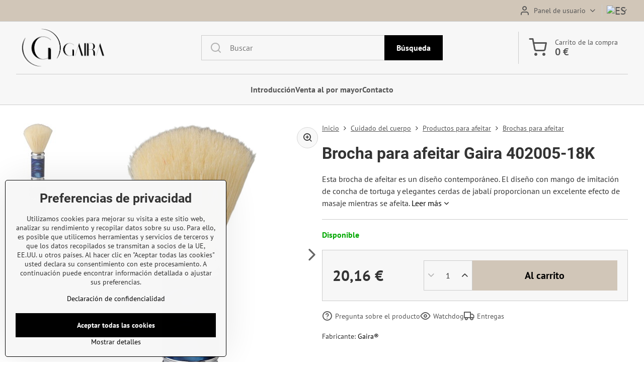

--- FILE ---
content_type: text/html; charset=UTF-8
request_url: https://www.gaira.es/p/186/stetka-na-holeni-402005-18k
body_size: 16455
content:

<!DOCTYPE html>
<html  data-lang-code="es" lang="es" class="no-js s1-hasHeader1 s1-hasFixedMenu" data-lssid="3be22b15ebb8">
    <head>
        <meta charset="utf-8">
        		<title>Brocha de afeitar</title>
                    <meta name="description" content="Štětka na holení v moderním designu s elegantní kovovou rukojetí a kančími štetinami. Štětiny z kance poskytují skvělý masážní účinek při holení. Tvarování rukojeti umožňuje zavěšení štětky do stojánku.">
        		<meta name="viewport" content="width=device-width, initial-scale=1" />
		         
<script data-privacy-group="script">
var FloxSettings = {
'cartItems': {},'cartProducts': {},'cartType': "slider",'loginType': "slider",'regformType': "slider",'langVer': "" 
}; 
 
</script>
<script data-privacy-group="script">
FloxSettings.img_size = { 'min': "50x50",'small': "120x120",'medium': "440x440",'large': "800x800",'max': "1600x1600",'product_antn': "440x440",'product_detail': "800x800" };
</script>
    <template id="privacy_iframe_info">
    <div class="floxIframeBlockedInfo" data-func-text="Funcional" data-analytic-text="Analítica" data-ad-text="Marketing" data-nosnippet="1">
    <div class="floxIframeBlockedInfo__common">
        <div class="likeH3">Las opciones de privacidad bloquean los contenidos externos</div>
        <p>¿Desea cargar contenido externo?</p>
    </div>
    <div class="floxIframeBlockedInfo__youtube">
        <div class="likeH3">Los vídeos de Youtube están bloqueados por las opciones de privacidad</div>
        <p>¿Quieres cargar el vídeo de Youtube?</p>
    </div>
    <div class="floxIframeBlockedInfo__buttons">
        <button class="button floxIframeBlockedInfo__once">Permitir una vez</button>
        <button class="button floxIframeBlockedInfo__always" >Permitir siempre - estar de acuerdo con el tipo de cookie: </button>
    </div>
    <a class="floxIframeBlockedLink__common" href=""><i class="fa fa-external-link"></i> Abrir el contenido en una ventana nueva</a>
    <a class="floxIframeBlockedLink__youtube" href=""><i class="fa fa-external-link"></i> Abrir el vídeo en una ventana nueva</a>
</div>
</template>
<script type="text/javascript" data-privacy-group="script">
FloxSettings.options={},FloxSettings.options.MANDATORY=1,FloxSettings.options.FUNC=2,FloxSettings.options.ANALYTIC=4,FloxSettings.options.AD=8;
FloxSettings.options.fullConsent=15;FloxSettings.options.maxConsent=15;FloxSettings.options.consent=0,localStorage.getItem("floxConsent")&&(FloxSettings.options.consent=parseInt(localStorage.getItem("floxConsent")));FloxSettings.options.sync=1;FloxSettings.google_consent2_options={},FloxSettings.google_consent2_options.AD_DATA=1,FloxSettings.google_consent2_options.AD_PERSON=2;FloxSettings.google_consent2_options.consent=-1,localStorage.getItem("floxGoogleConsent2")&&(FloxSettings.google_consent2_options.consent=parseInt(localStorage.getItem("floxGoogleConsent2")));const privacyIsYoutubeUrl=function(e){return e.includes("youtube.com/embed")||e.includes("youtube-nocookie.com/embed")},privacyIsGMapsUrl=function(e){return e.includes("google.com/maps/embed")||/maps\.google\.[a-z]{2,3}\/maps/i.test(e)},privacyGetPrivacyGroup=function(e){var t="";if(e.getAttribute("data-privacy-group")?t=e.getAttribute("data-privacy-group"):e.closest("*[data-privacy-group]")&&(t=e.closest("*[data-privacy-group]").getAttribute("data-privacy-group")),"IFRAME"===e.tagName){let r=e.src||"";privacyIsYoutubeUrl(r)&&(e.setAttribute("data-privacy-group","func"),t="func"),privacyIsGMapsUrl(r)&&(e.setAttribute("data-privacy-group","func"),t="func")}return"regular"===t&&(t="script"),t},privacyBlockScriptNode=function(e){e.type="javascript/blocked";let t=function(r){"javascript/blocked"===e.getAttribute("type")&&r.preventDefault(),e.removeEventListener("beforescriptexecute",t)};e.addEventListener("beforescriptexecute",t)},privacyHandleScriptTag=function(e){let t=privacyGetPrivacyGroup(e);if(t){if("script"===t)return;"mandatory"===t||"func"===t&&FloxSettings.options.consent&FloxSettings.options.FUNC||"analytic"===t&&FloxSettings.options.consent&FloxSettings.options.ANALYTIC||"ad"===t&&FloxSettings.options.consent&FloxSettings.options.AD||privacyBlockScriptNode(e)}else FloxSettings.options.allow_unclassified||privacyBlockScriptNode(e)},privacyShowPlaceholder=function(e){let t=privacyGetPrivacyGroup(e);var r=document.querySelector("#privacy_iframe_info").content.cloneNode(!0),i=r.querySelector(".floxIframeBlockedInfo__always");i.textContent=i.textContent+r.firstElementChild.getAttribute("data-"+t+"-text"),r.firstElementChild.setAttribute("data-"+t,"1"),r.firstElementChild.removeAttribute("data-func-text"),r.firstElementChild.removeAttribute("data-analytic-text"),r.firstElementChild.removeAttribute("data-ad-text");let o=e.parentNode.classList.contains("blockYoutube");if(e.style.height){let a=e.style.height,c=e.style.width;e.setAttribute("data-privacy-style-height",a),r.firstElementChild.style.setProperty("--iframe-h",a),r.firstElementChild.style.setProperty("--iframe-w",c),e.style.height="0"}else if(e.getAttribute("height")){let n=e.getAttribute("height").replace("px",""),l=e.getAttribute("width").replace("px","");e.setAttribute("data-privacy-height",n),n.includes("%")?r.firstElementChild.style.setProperty("--iframe-h",n):r.firstElementChild.style.setProperty("--iframe-h",n+"px"),l.includes("%")?r.firstElementChild.style.setProperty("--iframe-w",l):r.firstElementChild.style.setProperty("--iframe-w",l+"px"),e.setAttribute("height",0)}else if(o&&e.parentNode.style.maxHeight){let s=e.parentNode.style.maxHeight,p=e.parentNode.style.maxWidth;r.firstElementChild.style.setProperty("--iframe-h",s),r.firstElementChild.style.setProperty("--iframe-w",p)}let u=e.getAttribute("data-privacy-src")||"";privacyIsYoutubeUrl(u)?(r.querySelector(".floxIframeBlockedInfo__common").remove(),r.querySelector(".floxIframeBlockedLink__common").remove(),r.querySelector(".floxIframeBlockedLink__youtube").setAttribute("href",u.replace("/embed/","/watch?v="))):u?(r.querySelector(".floxIframeBlockedInfo__youtube").remove(),r.querySelector(".floxIframeBlockedLink__youtube").remove(),r.querySelector(".floxIframeBlockedLink__common").setAttribute("href",u)):(r.querySelector(".floxIframeBlockedInfo__once").remove(),r.querySelector(".floxIframeBlockedInfo__youtube").remove(),r.querySelector(".floxIframeBlockedLink__youtube").remove(),r.querySelector(".floxIframeBlockedLink__common").remove(),r.querySelector(".floxIframeBlockedInfo__always").classList.add("floxIframeBlockedInfo__always--reload")),e.parentNode.insertBefore(r,e.nextSibling),o&&e.parentNode.classList.add("blockYoutube--blocked")},privacyHidePlaceholderIframe=function(e){var t=e.nextElementSibling;if(t&&t.classList.contains("floxIframeBlockedInfo")){let r=e.parentNode.classList.contains("blockYoutube");r&&e.parentNode.classList.remove("blockYoutube--blocked"),e.getAttribute("data-privacy-style-height")?e.style.height=e.getAttribute("data-privacy-style-height"):e.getAttribute("data-privacy-height")?e.setAttribute("height",e.getAttribute("data-privacy-height")):e.classList.contains("invisible")&&e.classList.remove("invisible"),t.remove()}},privacyBlockIframeNode=function(e){var t=e.src||"";""===t&&e.getAttribute("data-src")&&(t=e.getAttribute("data-src")),e.setAttribute("data-privacy-src",t),e.removeAttribute("src"),!e.classList.contains("floxNoPrivacyPlaceholder")&&(!e.style.width||parseInt(e.style.width)>200)&&(!e.getAttribute("width")||parseInt(e.getAttribute("width"))>200)&&(!e.style.height||parseInt(e.style.height)>200)&&(!e.getAttribute("height")||parseInt(e.getAttribute("height"))>200)&&(!e.style.display||"none"!==e.style.display)&&(!e.style.visibility||"hidden"!==e.style.visibility)&&privacyShowPlaceholder(e)},privacyHandleIframeTag=function(e){let t=privacyGetPrivacyGroup(e);if(t){if("script"===t||"mandatory"===t)return;if("func"===t&&FloxSettings.options.consent&FloxSettings.options.FUNC)return;if("analytic"===t&&FloxSettings.options.consent&FloxSettings.options.ANALYTIC||"ad"===t&&FloxSettings.options.consent&FloxSettings.options.AD)return;privacyBlockIframeNode(e)}else{if(FloxSettings.options.allow_unclassified)return;privacyBlockIframeNode(e)}},privacyHandleYoutubeGalleryItem=function(e){if(!(FloxSettings.options.consent&FloxSettings.options.FUNC)){var t=e.closest(".gallery").getAttribute("data-preview-height"),r=e.getElementsByTagName("img")[0],i=r.getAttribute("src").replace(t+"/"+t,"800/800");r.classList.contains("flox-lazy-load")&&(i=r.getAttribute("data-src").replace(t+"/"+t,"800/800")),e.setAttribute("data-href",e.getAttribute("href")),e.setAttribute("href",i),e.classList.replace("ytb","ytbNoConsent")}},privacyBlockPrivacyElementNode=function(e){e.classList.contains("floxPrivacyPlaceholder")?(privacyShowPlaceholder(e),e.classList.add("invisible")):e.style.display="none"},privacyHandlePrivacyElementNodes=function(e){let t=privacyGetPrivacyGroup(e);if(t){if("script"===t||"mandatory"===t)return;if("func"===t&&FloxSettings.options.consent&FloxSettings.options.FUNC)return;if("analytic"===t&&FloxSettings.options.consent&FloxSettings.options.ANALYTIC||"ad"===t&&FloxSettings.options.consent&FloxSettings.options.AD)return;privacyBlockPrivacyElementNode(e)}else{if(FloxSettings.options.allow_unclassified)return;privacyBlockPrivacyElementNode(e)}};function privacyLoadScriptAgain(e){var t=document.getElementsByTagName("head")[0],r=document.createElement("script");r.src=e.getAttribute("src"),t.appendChild(r),e.parentElement.removeChild(e)}function privacyExecuteScriptAgain(e){var t=document.getElementsByTagName("head")[0],r=document.createElement("script");r.textContent=e.textContent,t.appendChild(r),e.parentElement.removeChild(e)}function privacyEnableScripts(){document.querySelectorAll('script[type="javascript/blocked"]').forEach(e=>{let t=privacyGetPrivacyGroup(e);(FloxSettings.options.consent&FloxSettings.options.ANALYTIC&&t.includes("analytic")||FloxSettings.options.consent&FloxSettings.options.AD&&t.includes("ad")||FloxSettings.options.consent&FloxSettings.options.FUNC&&t.includes("func"))&&(e.getAttribute("src")?privacyLoadScriptAgain(e):privacyExecuteScriptAgain(e))})}function privacyEnableIframes(){document.querySelectorAll("iframe[data-privacy-src]").forEach(e=>{let t=privacyGetPrivacyGroup(e);if(!(FloxSettings.options.consent&FloxSettings.options.ANALYTIC&&t.includes("analytic")||FloxSettings.options.consent&FloxSettings.options.AD&&t.includes("ad")||FloxSettings.options.consent&FloxSettings.options.FUNC&&t.includes("func")))return;privacyHidePlaceholderIframe(e);let r=e.getAttribute("data-privacy-src");e.setAttribute("src",r),e.removeAttribute("data-privacy-src")})}function privacyEnableYoutubeGalleryItems(){FloxSettings.options.consent&FloxSettings.options.FUNC&&(document.querySelectorAll(".ytbNoConsent").forEach(e=>{e.setAttribute("href",e.getAttribute("data-href")),e.classList.replace("ytbNoConsent","ytb")}),"function"==typeof initGalleryPlugin&&initGalleryPlugin())}function privacyEnableBlockedContent(e,t){document.querySelectorAll(".floxCaptchaCont").length&&(e&FloxSettings.options.FUNC)!=(t&FloxSettings.options.FUNC)?window.location.reload():(privacyEnableScripts(),privacyEnableIframes(),privacyEnableYoutubeGalleryItems(),"function"==typeof FloxSettings.privacyEnableScriptsCustom&&FloxSettings.privacyEnableScriptsCustom())}
function privacyUpdateConsent(){ FloxSettings.gtm&&(gtag("consent","update",{ad_storage:FloxSettings.options.consent&FloxSettings.options.AD?"granted":"denied",analytics_storage:FloxSettings.options.consent&FloxSettings.options.ANALYTIC?"granted":"denied",functionality_storage:FloxSettings.options.consent&FloxSettings.options.FUNC?"granted":"denied",personalization_storage:FloxSettings.options.consent&FloxSettings.options.FUNC?"granted":"denied",security_storage:FloxSettings.options.consent&FloxSettings.options.FUNC?"granted":"denied",ad_user_data:FloxSettings.google_consent2_options.consent>-1&&FloxSettings.google_consent2_options.consent&FloxSettings.google_consent2_options.AD_DATA?"granted":"denied",ad_personalization:FloxSettings.google_consent2_options.consent>-1&&FloxSettings.google_consent2_options.consent&FloxSettings.google_consent2_options.AD_PERSON?"granted":"denied"}),dataLayer.push({cookie_consent:{marketing:FloxSettings.options.consent&FloxSettings.options.AD?"granted":"denied",analytics:FloxSettings.options.consent&FloxSettings.options.ANALYTIC?"granted":"denied"},event:"cookie_consent"}));if(FloxSettings.sklik&&FloxSettings.sklik.active){var e={rtgId:FloxSettings.sklik.seznam_retargeting_id,consent:FloxSettings.options.consent&&FloxSettings.options.consent&FloxSettings.options.ANALYTIC?1:0};"category"===FloxSettings.sklik.pageType?(e.category=FloxSettings.sklik.category,e.pageType=FloxSettings.sklik.pageType):"offerdetail"===FloxSettings.sklik.pagetype&&(e.itemId=FloxSettings.sklik.itemId,e.pageType=FloxSettings.sklik.pageType),window.rc&&window.rc.retargetingHit&&window.rc.retargetingHit(e)}"function"==typeof loadCartFromLS&&"function"==typeof saveCartToLS&&(loadCartFromLS(),saveCartToLS());}
const observer=new MutationObserver(e=>{e.forEach(({addedNodes:e})=>{e.forEach(e=>{if(FloxSettings.options.consent!==FloxSettings.options.maxConsent){if(1===e.nodeType&&"SCRIPT"===e.tagName)return privacyHandleScriptTag(e);if(1===e.nodeType&&"IFRAME"===e.tagName)return privacyHandleIframeTag(e);if(1===e.nodeType&&"A"===e.tagName&&e.classList.contains("ytb"))return privacyHandleYoutubeGalleryItem(e);if(1===e.nodeType&&"SCRIPT"!==e.tagName&&"IFRAME"!==e.tagName&&e.classList.contains("floxPrivacyElement"))return privacyHandlePrivacyElementNodes(e)}1===e.nodeType&&(e.classList.contains("mainPrivacyModal")||e.classList.contains("mainPrivacyBar"))&&(FloxSettings.options.consent>0&&!FloxSettings.options.forceShow&&-1!==FloxSettings.google_consent2_options.consent?e.style.display="none":FloxSettings.options.consent>0&&-1===FloxSettings.google_consent2_options.consent?e.classList.add("hideBWConsentOptions"):-1!==FloxSettings.google_consent2_options.consent&&e.classList.add("hideGC2ConsentOptions"))})})});observer.observe(document.documentElement,{childList:!0,subtree:!0}),document.addEventListener("DOMContentLoaded",function(){observer.disconnect()});const createElementBackup=document.createElement;document.createElement=function(...e){if("script"!==e[0].toLowerCase())return createElementBackup.bind(document)(...e);let n=createElementBackup.bind(document)(...e);return n.setAttribute("data-privacy-group","script"),n};
</script>

<meta name="referrer" content="no-referrer-when-downgrade">


<link rel="canonical" href="https://www.gaira.es/p/186/stetka-na-holeni-402005-18k">
    

<meta property="og:title" content="Brocha de afeitar">

<meta property="og:url" content="https://www.gaira.es/p/186/stetka-na-holeni-402005-18k">
<meta property="og:description" content="Štětka na holení v moderním designu s elegantní kovovou rukojetí a kančími štetinami. Štětiny z kance poskytují skvělý masážní účinek při holení. Tvarování rukojeti umožňuje zavěšení štětky do stojánku.">

<meta name="twitter:card" content="summary_large_image">
<meta name="twitter:title" content="Brocha de afeitar">
<meta name="twitter:description" content="Štětka na holení v moderním designu s elegantní kovovou rukojetí a kančími štetinami. Štětiny z kance poskytují skvělý masážní účinek při holení. Tvarování rukojeti umožňuje zavěšení štětky do stojánku.">


        <meta property="og:type" content="product">
    <meta property="og:image" content="https://www.gaira.es/resize/e/1200/630/files/pece-o-telo/holeni/stetky-na-holeni/01/image00024.jpg">  
    <meta name="twitter:image" content="https://www.gaira.es/resize/e/1200/630/files/pece-o-telo/holeni/stetky-na-holeni/01/image00024.jpg">
    <link href="https://www.gaira.es/resize/e/440/440/files/pece-o-telo/holeni/stetky-na-holeni/01/image00024.jpg" rel="previewimage">
<script data-privacy-group="script" type="application/ld+json">
{
    "@context": "https://schema.org",
    "@type": "WebPage",
    "name": "Brocha de afeitar",
    "description": "Štětka na holení v moderním designu s elegantní kovovou rukojetí a kančími štetinami. Štětiny z kance poskytují skvělý masážní účinek při holení. Tvarování rukojeti umožňuje zavěšení štětky do stojánku.",
    "image": "https://www.gaira.es/resize/e/440/440/files/pece-o-telo/holeni/stetky-na-holeni/01/image00024.jpg"}
</script>

<link rel="dns-prefetch" href="https://www.byznysweb.cz">
<link rel="preconnect" href="https://www.byznysweb.cz/" crossorigin>
<style type="text/css">
        

@font-face {
  font-family: 'PT Sans';
  font-style: normal;
  font-display: swap;
  font-weight: 400;
  src: local(''),
       url('https://www.byznysweb.cz/templates/bw-fonts/pt-sans-v17-latin-ext_latin-regular.woff2') format('woff2'),
       url('https://www.byznysweb.cz/templates/bw-fonts/pt-sans-v17-latin-ext_latin-regular.woff') format('woff');
}


@font-face {
  font-family: 'PT Sans';
  font-style: normal;
  font-display: swap;
  font-weight: 700;
  src: local(''),
       url('https://www.byznysweb.cz/templates/bw-fonts/pt-sans-v17-latin-ext_latin-700.woff2') format('woff2'),
       url('https://www.byznysweb.cz/templates/bw-fonts/pt-sans-v17-latin-ext_latin-700.woff') format('woff');
}

@font-face {
  font-family: 'Roboto';
  font-style: normal;
  font-display: swap;
  font-weight: 400;
  src: local(''),
       url('https://www.byznysweb.cz/templates/bw-fonts/roboto-v30-latin-ext_latin-regular.woff2') format('woff2'),
       url('https://www.byznysweb.cz/templates/bw-fonts/roboto-v30-latin-ext_latin-regular.woff') format('woff');
}


@font-face {
  font-family: 'Roboto';
  font-style: normal;
  font-display: swap;
  font-weight: 700;
  src: local(''),
       url('https://www.byznysweb.cz/templates/bw-fonts/roboto-v30-latin-ext_latin-700.woff2') format('woff2'),
       url('https://www.byznysweb.cz/templates/bw-fonts/roboto-v30-latin-ext_latin-700.woff') format('woff');
}
</style>

<link rel="preload" href="/erp-templates/skins/flat/universal/fonts/fontawesome-webfont.woff2" as="font" type="font/woff2" crossorigin>
<link href="/erp-templates/260119150557/universal.css" rel="stylesheet" type="text/css" media="all">  




  
<script data-privacy-group="regular">
    window.dataLayer = window.dataLayer || [];
    function gtag(){ dataLayer.push(arguments); }
    if(FloxSettings.options) {
        if(FloxSettings.options.consent) {
          gtag('consent', 'default', {
              'ad_storage': (FloxSettings.options.consent & FloxSettings.options.AD)?'granted':'denied',
              'analytics_storage': (FloxSettings.options.consent & FloxSettings.options.ANALYTIC)?'granted':'denied',
              'functionality_storage': (FloxSettings.options.consent & FloxSettings.options.FUNC)?'granted':'denied',
              'personalization_storage': (FloxSettings.options.consent & FloxSettings.options.FUNC)?'granted':'denied',
              'security_storage': (FloxSettings.options.consent & FloxSettings.options.FUNC)?'granted':'denied',
              'ad_user_data': ((FloxSettings.google_consent2_options.consent > -1) && FloxSettings.google_consent2_options.consent & FloxSettings.google_consent2_options.AD_DATA)?'granted':'denied',
              'ad_personalization': ((FloxSettings.google_consent2_options.consent > -1) && FloxSettings.google_consent2_options.consent & FloxSettings.google_consent2_options.AD_PERSON)?'granted':'denied'              
          });
          dataLayer.push({ 'cookie_consent': {
            'marketing': (FloxSettings.options.consent & FloxSettings.options.AD)?'granted':'denied',
            'analytics': (FloxSettings.options.consent & FloxSettings.options.ANALYTIC)?'granted':'denied'
          } });
        } else {
          gtag('consent', 'default', {
              'ad_storage': 'denied',
              'analytics_storage': 'denied',
              'functionality_storage': 'denied',
              'personalization_storage': 'denied',
              'security_storage': 'denied',
              'ad_user_data': 'denied',
              'ad_personalization': 'denied'
          });      
          dataLayer.push({ 'cookie_consent': {
            'marketing': 'denied',
            'analytics': 'denied'
            } 
          });    
        }    
    }
    
    dataLayer.push({
        'pageType' : 'product',
        'value': '16.66',
        'currency': 'EUR',
        'contentIds': ["186"]
            });
 
    FloxSettings.currency = 'EUR';
    FloxSettings.gtm = { 'init': true, 'container_id': 'GTM-P6XCJ2F', 'page_type': 'product' };
    </script>

    <!-- Google Tag Manager HEAD -->
<script data-privacy-group="regular">(function(w,d,s,l,i){w[l]=w[l]||[];w[l].push({'gtm.start':
new Date().getTime(),event:'gtm.js'});var f=d.getElementsByTagName(s)[0],
j=d.createElement(s),dl=l!='dataLayer'?'&l='+l:'';j.async=true;j.src=
'//www.googletagmanager.com/gtm.js?id='+i+dl;f.parentNode.insertBefore(j,f);
})(window,document,'script','dataLayer','GTM-P6XCJ2F');</script>
 
<script data-privacy-group="mandatory">
    FloxSettings.trackerData = {
                    'cartIds': []
            };
    </script> 
    <link rel="shortcut icon" href="/files/na--vrh-bez-na--zvu-5.png">
    <link rel="icon" href="/files/na--vrh-bez-na--zvu-5.png?refresh" type="image/x-icon">

		<script data-privacy-group="script">
			FloxSettings.cartType = "same_page";
			FloxSettings.loginType = "custom";
			FloxSettings.regformType = "custom";
		</script>
												<style>
			:root {
				--s1-accentTransparent: #00000017;
				--s1-accentComplement: #fff;
				--s1-maccentComplement: #000;
				--s1-menuBgComplementTransparent: #000b;
				--s1-menuBgComplementTransparent2: #0002;
				--s1-menuBgComplement: #000;
				--s1-accentDark: #000000;
			}
		</style>

		</head>
<body class="s1-pt-product ">
    
    <noscript class="noprint">
        <div id="noscript">
            Javascript no está soportada / desactivado por este navegador. Para ver esta página ya que está destinado a aparecer por favor, utilizar un navegador habilitado para JavaScript.
            <br>Ayuda:<a href="https://www.enable-javascript.com/" target="_blank">Enable-Javascript.com</a>.
        </div>
    </noscript>
    
    <div class="oCont remodal-bg">
																																					
						

	
	<section class="s1-headerTop s1-headerTop-style1 noprint">
		<div class="s1-cont flex ai-c">
										<div class="s1-headerTop-right flex ml-a">
											<div class="s1-dropDown s1-loginDropdown">
	<a href="/e/login" class="s1-dropDown-toggler">
		<i class="s1-icon s1-icon-user s1-dropDown-icon" aria-hidden="true"></i>
		<span class="s1-dropDown-title">Panel de usuario</span>
		<i class="fa fa-angle-down s1-dropDown-arrow"></i>
	</a>
	<ul class="s1-dropDown-items">
				<li class="s1-dropDown-item">
			<a class="s1-dropDown-link" href="/e/login" data-remodal-target="s1-acc">
				<i class="s1-icon s1-icon-log-in s1-dropDown-icon"></i>
				<span class="s1-dropDown-title">Entrar a la cuenta</span>
			</a>
		</li>
						<li class="s1-dropDown-item">
			<a class="s1-dropDown-link" href="/e/account/register">
				<i class="s1-icon s1-icon-user-plus s1-dropDown-icon"></i>
				<span class="s1-dropDown-title">Registración</span>
			</a>
		</li>
    		</ul>
</div>

																	<div class="s1-flags s1-dropDown">
		<button class="s1-flags-currentLang s1-dropDown-toggler">
			<img class="s1-flag-img s1-dropDown-img" src="/erp/images/flags/flat/24/ES.png" alt="ES">
			<i class="fa fa-angle-down s1-dropDown-arrow"></i>
		</button>
		<ul class="s1-flags-dropDown s1-dropDown-items">
											<li class="s1-dropDown-item">
					<a class="s1-flags-lang s1-dropDown-link flag-cz" href="https://www.gaira.cz/p/186/:r">
						<img class="s1-flag-img s1-dropDown-img" src="/erp/images/flags/flat/24/CZ.png" alt="CZ">
						    
							<span class="s1-flag-title s1-dropDown-title">Czech republic</span>
											</a>
				</li>
				        									<li class="s1-dropDown-item">
					<a class="s1-flags-lang s1-dropDown-link flag-sk" href="https://www.gaira.sk/p/186/:r">
						<img class="s1-flag-img s1-dropDown-img" src="/erp/images/flags/flat/24/SK.png" alt="SK">
						    
							<span class="s1-flag-title s1-dropDown-title">Slovakia</span>
											</a>
				</li>
				        									<li class="s1-dropDown-item">
					<a class="s1-flags-lang s1-dropDown-link flag-pl" href="https://www.gaira.pl/p/186/:r">
						<img class="s1-flag-img s1-dropDown-img" src="/erp/images/flags/flat/24/PL.png" alt="PL">
						    
							<span class="s1-flag-title s1-dropDown-title">Poland</span>
											</a>
				</li>
				        									<li class="s1-dropDown-item">
					<a class="s1-flags-lang s1-dropDown-link flag-en" href="https://www.gaira.eu/p/186/:r">
						<img class="s1-flag-img s1-dropDown-img" src="/erp/images/flags/flat/24/EN.png" alt="EN">
						    
							<span class="s1-flag-title s1-dropDown-title">United Kingdom (Great Britain)</span>
											</a>
				</li>
				        					        			</ul>
	</div>

									</div>
					</div>
	</section>
<header class="s1-header s1-header-style1  noprint">
	<section class="s1-header-cont s1-cont flex">
		<div class="s1-header-logo">
							<a class="s1-imglogo" href="/"><img src="/files/399x164.png" alt="Logotipo"></a>
					</div>
		<div class="s1-header-actions flex">
						<div class="s1-header-search">
				<!-- search activator -->
				<div class="s1-header-action m-hide">
					<a href="/e/search" title="Búsqueda" class="s1-header-actionLink s1-searchActivatorJS"><i class="s1-icon s1-icon-search"></i></a>
				</div>
					<form action="/e/search" method="get" class="siteSearchForm s1-topSearch-form">
		<div class="siteSearchCont s1-topSearch">
			<label class="s1-siteSearch-label flex">
				<i class="s1-icon s1-icon-search rm-hide"></i>
				<input data-pages="Páginas" data-products="Productos" data-categories="Categorías" data-news="Novedades" data-brands="Fabricante" class="siteSearchInput" id="s1-small-search" placeholder="Buscar" name="word" type="text" value="">
				<button class="button" type="submit">Búsqueda</button>
			</label>
		</div>
	</form>

			</div>
			
												<!-- cart -->
			<div class="s1-headerCart-outer">
				            
    		<div class="s1-header-action s1-headerCart">
			<a class="s1-header-actionLink smallCart" href="/e/cart/index" title="Carrito de la compra">
				<i class="s1-icon s1-icon-shopping-cart"></i>
				<span class="smallCartItems buttonCartInvisible invisible">0</span>
				<div class="s1-scText rl-hide">
					<span class="s1-scTitle">Carrito de la compra</span>
					<span class="smallCartTotal smallCartPrice" data-pieces="0">0 €</span>
				</div>
			</a>
			<div id="s1-customSmallCartCont" class="s1-smallCart-wrapper"></div>
		</div>
    
			</div>
			<!-- menu -->
						<div class="s1-header-action l-hide">
				<button aria-label="Menu" class="s1-header-actionLink s1-menuActivatorJS"><i class="s1-icon s1-icon-menu"></i></button>
			</div>
					</div>
	</section>
		<div class="s1-menu-section ">
					<div class="s1-menu-overlay s1-menuActivatorJS l-hide"></div>
			<div class="s1-menu-wrapper">
				<div class="s1-menu-header l-hide">
					Menu
					<span class="s1-menuClose s1-menuActivatorJS">✕</span>
				</div>
				<div class="s1-menu-cont s1-cont">
											     
                                        																														<nav class="s1-menu s1-menu-center">
								<ul class="s1-menu-items">
																	<li class="s1-menu-item  ">
							<a class="s1-menu-link " href="/">
																<span>Introducción</span>
															</a>
													</li>
																	<li class="s1-menu-item  ">
							<a class="s1-menu-link " href="/venta-al-por-mayor">
																<span>Venta al por mayor</span>
															</a>
													</li>
																	<li class="s1-menu-item  ">
							<a class="s1-menu-link " href="/contacto">
																<span>Contacto</span>
															</a>
													</li>
									</ul>
			</nav>
		    
										
					
										<div class="s1-menu-addon s1-menuAddon-account m-hide">
						<div class="s1-dropDown s1-loginDropdown">
	<a href="/e/login" class="s1-dropDown-toggler">
		<i class="s1-icon s1-icon-user s1-dropDown-icon" aria-hidden="true"></i>
		<span class="s1-dropDown-title">Panel de usuario</span>
		<i class="fa fa-angle-down s1-dropDown-arrow"></i>
	</a>
	<ul class="s1-dropDown-items">
				<li class="s1-dropDown-item">
			<a class="s1-dropDown-link" href="/e/login" data-remodal-target="s1-acc">
				<i class="s1-icon s1-icon-log-in s1-dropDown-icon"></i>
				<span class="s1-dropDown-title">Entrar a la cuenta</span>
			</a>
		</li>
						<li class="s1-dropDown-item">
			<a class="s1-dropDown-link" href="/e/account/register">
				<i class="s1-icon s1-icon-user-plus s1-dropDown-icon"></i>
				<span class="s1-dropDown-title">Registración</span>
			</a>
		</li>
    		</ul>
</div>

					</div>
					
										<div class="s1-menu-addon s1-menuAddon-flags m-hide">
							<div class="s1-flags s1-dropDown">
		<button class="s1-flags-currentLang s1-dropDown-toggler">
			<img class="s1-flag-img s1-dropDown-img" src="/erp/images/flags/flat/24/ES.png" alt="ES">
			<i class="fa fa-angle-down s1-dropDown-arrow"></i>
		</button>
		<ul class="s1-flags-dropDown s1-dropDown-items">
											<li class="s1-dropDown-item">
					<a class="s1-flags-lang s1-dropDown-link flag-cz" href="https://www.gaira.cz/p/186/:r">
						<img class="s1-flag-img s1-dropDown-img" src="/erp/images/flags/flat/24/CZ.png" alt="CZ">
						    
							<span class="s1-flag-title s1-dropDown-title">Czech republic</span>
											</a>
				</li>
				        									<li class="s1-dropDown-item">
					<a class="s1-flags-lang s1-dropDown-link flag-sk" href="https://www.gaira.sk/p/186/:r">
						<img class="s1-flag-img s1-dropDown-img" src="/erp/images/flags/flat/24/SK.png" alt="SK">
						    
							<span class="s1-flag-title s1-dropDown-title">Slovakia</span>
											</a>
				</li>
				        									<li class="s1-dropDown-item">
					<a class="s1-flags-lang s1-dropDown-link flag-pl" href="https://www.gaira.pl/p/186/:r">
						<img class="s1-flag-img s1-dropDown-img" src="/erp/images/flags/flat/24/PL.png" alt="PL">
						    
							<span class="s1-flag-title s1-dropDown-title">Poland</span>
											</a>
				</li>
				        									<li class="s1-dropDown-item">
					<a class="s1-flags-lang s1-dropDown-link flag-en" href="https://www.gaira.eu/p/186/:r">
						<img class="s1-flag-img s1-dropDown-img" src="/erp/images/flags/flat/24/EN.png" alt="EN">
						    
							<span class="s1-flag-title s1-dropDown-title">United Kingdom (Great Britain)</span>
											</a>
				</li>
				        					        			</ul>
	</div>

					</div>
					
									</div>
			</div>
			</div>
</header>
			<div class="s1-scrollObserve" data-body-class="scrolled"></div>

			
			
														
			
						
									
						
			
							<div id="main" class="basic">
					<div class="iCont s1-layout-basic">
						<div id="content" class="mainColumn">
    	

		

	
	

		
									
									
									
									
									
									
									
							


	
								
			




				<div class="s1-detailOuter">
		<div id="product-detail" class="boxNP" itemscope itemtype="https://schema.org/Product" data-product-id="186">
			<article class="product boxRow">
						<script data-privacy-group="regular">
		FloxSettings.currencySettings = {
			symbol: '€',
			position: 'after',
			round: 2,
			decimals: 2,
			decimal_mark: ',',
			thousands_sep: ' '
		};
	</script>

<div class="s1-detailTop s1-detailWithCart">
		<form class="productForm customCart inDetail" data-value="16.66" data-product-id="186" data-lang-id="3" data-currency-id="3" action="/e/cart/add" method="post">
					<div class="column2detail">
			<div class="detailLeftCol">
																								
			
	<div class="s1-detailImgOuter">
		<div class="detailImage s1-wGallery">
			<div class="linkImage s1-detailImg-main " data-pswp-src="/resize/e/1600/1600/files/pece-o-telo/holeni/stetky-na-holeni/01/image00024.jpg" title="Brocha para afeitar Gaira 402005-18K" target="_blank">
				<img id="product-image" src="/resize/e/800/800/files/pece-o-telo/holeni/stetky-na-holeni/01/image00024.jpg" alt="Brocha para afeitar Gaira 402005-18K" title="Brocha para afeitar Gaira 402005-18K" data-width="800" data-height="800" fetchpriority="high">
			</div>
			<meta itemprop="image" content="https://www.gaira.es/resize/e/1600/1600/files/pece-o-telo/holeni/stetky-na-holeni/01/image00024.jpg">
							<span class="s1-mainImg-arrow s1-mainImg-arrowNext"></span>
				<span class="s1-mainImg-arrow s1-mainImg-arrowPrev"></span>
						
			<span class="hasDiscount s1-discountBedge-detail  invisible">
				<span class="s1-discountBedge">
					<span class="s1-discountBedge-title beforeDiscountTaxValue">
													20,16 €											</span>
					<span class="s1-discountBedge-value discountPercent">0%</span>
									</span>
			</span>
		</div>
					<div class="s1-detailGallery">
				<div class="s1-slider-cont">
					<div class="gallery s1-imgGallery">
												<figure class="galleryItem s1-detailGallery-thumb active  " data-full="/resize/e/1600/1600/files/pece-o-telo/holeni/stetky-na-holeni/01/image00024.jpg" data-preview="/resize/e/800/800/files/pece-o-telo/holeni/stetky-na-holeni/01/image00024.jpg" itemscope="" itemtype="https://schema.org/ImageObject" >
							<span id="gi-p186-001" class="s1-imgGallery-link invisible" data-pswp-src="/resize/e/1600/1600/files/pece-o-telo/holeni/stetky-na-holeni/01/image00024.jpg" data-title="Brocha para afeitar Gaira 402005-18K" ></span>

							<span class="linkImage s1-detailGallery-img" itemprop="contentURL" >
								<img src="/resize/e/120/120/files/pece-o-telo/holeni/stetky-na-holeni/01/image00024.jpg"
									alt="Brocha para afeitar Gaira 402005-18K"
									title="Brocha para afeitar Gaira 402005-18K"									itemprop="thumbnailUrl"
								>
								<meta itemprop="url" content="https://www.gaira.es/p/186/stetka-na-holeni-402005-18k/#gi-p186-001">
							</span>
															<figcaption class="galleryItemTitle" itemprop="name">Brocha para afeitar Gaira 402005-18K</figcaption>
													</figure>
												<figure class="galleryItem s1-detailGallery-thumb   " data-full="/resize/e/1600/1600/files/pece-o-telo/holeni/stetky-na-holeni/01/image00005.jpg" data-preview="/resize/e/800/800/files/pece-o-telo/holeni/stetky-na-holeni/01/image00005.jpg" itemscope="" itemtype="https://schema.org/ImageObject" >
							<span id="gi-p186-11314" class="s1-imgGallery-link invisible" data-pswp-src="/resize/e/1600/1600/files/pece-o-telo/holeni/stetky-na-holeni/01/image00005.jpg" data-title="Brocha para afeitar Gaira 402005-18K" ></span>

							<span class="linkImage s1-detailGallery-img" itemprop="contentURL" >
								<img src="/resize/e/120/120/files/pece-o-telo/holeni/stetky-na-holeni/01/image00005.jpg"
									alt="Brocha para afeitar Gaira 402005-18K"
									title="Brocha para afeitar Gaira 402005-18K"									itemprop="thumbnailUrl"
								>
								<meta itemprop="url" content="https://www.gaira.es/p/186/stetka-na-holeni-402005-18k/#gi-p186-11314">
							</span>
															<figcaption class="galleryItemTitle" itemprop="name">Brocha para afeitar Gaira 402005-18K</figcaption>
													</figure>
											</div>
				</div>
			</div>
			</div>

			</div>
	        <div class="detailRightCol">
				<div class="s1-detailTop s1-detailTop-info">
											<ul class="breadcrumbs" itemscope itemtype="https://schema.org/BreadcrumbList">
					    <li class="s1-bc-rm-hide">
        <a href="/">
            <span>Inicio</span>
        </a>
    </li>
    				        <li itemprop="itemListElement" itemscope itemtype="https://schema.org/ListItem" class="s1-bc-rm-hide">
            <i class="fa fa-angle-right s1-bc-rm-hide"></i>
            <a href="/c/cuidado-del-cuerpo" itemprop="item">
				<span itemprop="name">Cuidado del cuerpo</span>
            </a>
            <meta itemprop="position" content="1">
        </li>
    				        <li itemprop="itemListElement" itemscope itemtype="https://schema.org/ListItem" class="s1-bc-rm-hide">
            <i class="fa fa-angle-right s1-bc-rm-hide"></i>
            <a href="/c/cuidado-del-cuerpo/productos-de-afeitar" itemprop="item">
				<span itemprop="name">Productos para afeitar</span>
            </a>
            <meta itemprop="position" content="2">
        </li>
    									        <li itemprop="itemListElement" itemscope itemtype="https://schema.org/ListItem" >
            <i class="fa fa-angle-right s1-bc-rm-hide"></i>
            <a href="/c/cuidado-del-cuerpo/productos-de-afeitar/brochas-de-afeitar" itemprop="item">
				<i class="fa fa-angle-left s1-bc-m-hide m-hide noprint"></i><span itemprop="name">Brochas para afeitar</span>
            </a>
            <meta itemprop="position" content="3">
        </li>
    </ul>
					
					<h1 itemprop="name" class="detailTitle">Brocha para afeitar Gaira 402005-18K</h1>

									</div>

									<meta itemprop="description" content="Esta brocha de afeitar es un diseño contemporáneo. El diseño con mango de imitación de concha de tortuga y elegantes cerdas de jabalí proporcionan un excelente efecto de masaje mientras se afeita. " />
					<div class="detailShort clear s1-blockSmaller">
													Esta brocha de afeitar es un diseño contemporáneo. El diseño con mango de imitación de concha de tortuga y elegantes cerdas de jabalí proporcionan un excelente efecto de masaje mientras se afeita. 
							<a href="#detail-tabs" class="s1-detailReadMoreLink s1-scrollLink s1-underline-link" data-click=".s1-detailLongTrigger"><span class="s1-underline-text">Leer más</span> <i class="fa fa-angle-down" aria-hidden="true"></i></a>											</div>
									
									<div class="valErrors s1-blockSmaller"></div>
				
				
				
					<div class="s1-detail-cartTop s1-blockSmaller flex f-wrap ai-c">
				<div class=" s1-detailWh-cont" id="warehouse-status-cont" data-instock="1">
						<p class="s1-detailLine s1-detailWh">
				<strong id="warehouse-status"   style="color:#00A800">
																		Disponible
															</strong>
							</p>
						<p id="warehouse-delivery-info" class="s1-detailLine s1-detailDi invisible" data-title="Plazo de pedido: ">
				Fecha de entrega: <span data-s1ttip="Plazo de pedido: " id="warehouse-dd">								</span>
			</p>
								</div>
			</div>

			<div class="s1-detailCart">
											<input type="hidden" name="product_id" value="186">
			
						<div class="detailPriceInfo">
					<p class="priceDiscount hasDiscount invisible">
					<span class="tt"><span class="beforeDiscountTaxValue">20,16 €</span> <span class="vatText">con IVA</span></span>
				<span class="s1-pricingDiscount invisible s1-pricingDiscount-percentCont">
			<span class="s1-pricingDiscount-title">Descuento</span>
						<span class="discountPercent s1-pricingDiscount-percent ">0%</span>
		</span>
	</p>
	<div itemprop="offers" itemscope itemtype="https://schema.org/Offer">
					<link itemprop="itemCondition" href="https://schema.org/OfferItemCondition" content="https://schema.org/NewCondition">
							<link itemprop="availability" href="https://schema.org/InStock">
				<meta itemprop="url" content="https://www.gaira.es/p/186/stetka-na-holeni-402005-18k">
												<meta itemprop="priceValidUntil" content="2027-01-21T14:41:56">

									<meta itemprop="price" content="20.16" />
							<meta itemprop="priceCurrency" content="EUR" />

				
									<p class="price">
					<span class="priceTaxValueNumber" data-s1ttip="con IVA">			20,16 €		</span>
				</p>
						</div>

	
			</div>
			
							<div id="cart-allowed" class="s1-detailCartInfo noprint ">
					<div class="detailCartInfo" data-soldout="Producto agotado" >
																																												<label class="s1-qty">
								<span class="s1-qty-down disabled"><i class="s1-icon s1-icon-chevron-down"></i></span>
								<input name="qty" type="number" min="1" step="1" class="s1-qty-input s1-qty-detail" value="1" autocomplete="off" >
																<span class="s1-qty-up"><i class="s1-icon s1-icon-chevron-up"></i></span>
							</label>
							<button type="submit" class="button s1-submitCart">Al carrito</button>
											</div>
									</div>
					</div>
					<div class="s1-scrollObserve" data-body-class="cartScrolled"></div>
			

				<div class="s1-detailAdditional s1-animate">
																
											<div class="quantDiscountsCont invisible" data-incr="1" data-main-unit="pieza" data-sale-unit="pieza">
							<div class="asH3">Descuentos por cantidad</div>
							<div class="quantDiscounts">
								<p class="formatkeyCont unitPrice detailQD invisible">
									<span class="QD_text">
										<span class="formatkey_number"></span>
										pieza<span class="QD_more"> y más</span>:
									</span>
									<span class="QD_price_cont">
									<span class="formatkey QD_price"></span>
									/pz</span>
								</p>

																																								
															</div>
						</div>
					
					
					<div class="productActions floxListPageCont">
				<p class="productActionCont s1-productActions-question ">
			<a class="productActionLink s1-productActions-questionLink" data-remodal-target="question" href="#question">
				<i class="s1-icon s1-icon-help-circle"></i>
				<span class="productActionText">Pregunta sobre el producto</span>
			</a>
		</p>
				<div class="productActionCont myWatchdogsJS productWatchdog"
			data-error-del="No se ha podido eliminar watchdog, por favor inténtelo más tarde."
			data-confirm-del="¿Seguro que quieres borrar watchdog?"
			data-error-add="No se ha podido añadir un nuevo perro guardián, por favor inténtelo más tarde."
			data-error-validate-add="Debe seleccionar al menos una regla de vigilancia para continuar."
			data-error-no-variants="Tiene que seleccionar la variante del producto antes de poder añadir un nuevo perro guardián.">
			<a class="productActionLink productActionLinkWatchdog addWatchdog" href="">
				<i class="s1-icon s1-icon-eye"></i>
				<span class="productActionText">Watchdog</span>
			</a>
							<div class="productWatchdogAddModal floxCSSModal">
					<div class="floxCSSModalContent">
						<h3 class="floxCSSModalTitle">Primero debe iniciar sesión</h3>
						<div class="floxCSSModalSimpleContent">
															<ul class="buttons">
																			<li class="buttonContainer">
											<a class="button buttonLog" data-remodal-target="s1-acc" href="/e/login">Entrar a la cuenta</a>
										</li>
																												<li class="buttonContainer">
											<a class="button buttonAcc" href="/e/account/register">Regístrate</a>
										</li>
																	</ul>
													</div>
						<a href="" class="floxCSSModalClose floxCSSModalCloseX"><i class="fa fa-times"></i> <span class="invisible">Cerrar</span></a>
					</div>
				</div>
					</div>
	
	


			<div class="productActionCont s1-detailShippings">
			<a href="#" data-remodal-target="shippings" class="productActionLink s1-detailShippings-activator">
				<i class="s1-icon s1-icon-truck"></i>
				<span class="productActionText">Entregas</span>
			</a>
		</div>
	</div>


					<div class="s1-detailProductInfo s1-blockSmaller">
												
										    <p class="productProducer boxSimple">Fabricante:
		<a href="/b/Gaira%C2%AE">
							Gaira®
					</a>
		<meta itemprop="manufacturer" content="Gaira®">
		<span itemprop="brand" itemtype="https://schema.org/Brand" itemscope><meta itemprop="name" content="Gaira®"></span>
    </p>

					</div>

					
					
				</div>
			</div>
		</div>
		</form>
	
	</div>

<div class="s1-detailInfo-cont s1-block">
			<div class="s1-tabs s1-detailTabs s1-animate" id="detail-tabs">
		<div class="s1-tabs-triggers">
											<a class="s1-tabs-trigger active s1-detailLongTrigger" href="#info"><span>Descripción</span></a>
																	</div>
					<section class="s1-tabs-content active" id="info">
				<div class="s1-tabs-toggle"><span>Descripción</span></div>
				<div class="s1-tabs-content-inner">
					<div class="s1-flexLayout">
						<div class="s1-flexLayout-left s1-narrower clear">
															<div class="userHTMLContent productDescritionLong">
        
    <table style="width: 775px; height: 280px;" border="0">
<tbody>
<tr>
<td>
<p>La forma del mango da la posibilidad de colgarla en un soporte para secarla de manera adecuada y conservar sus cerdas y evitar que el agua deteriore el mango.</p>
<p>Recomendamos los soportes de nuestra <a href="http://www.gaira.es/c/cuidado-del-cuerpo/productos-de-afeitar/accesorios-de-afeitar/soportes-para-afeitar" target="_blank">oferta</a>.</p>
<p><a title="soporte de afeitar" href="http://www.gaira.es/c/cuidado-del-cuerpo/productos-de-afeitar/accesorios-de-afeitar/soportes-para-afeitar" target="_blank"><img style="display: block; margin-left: auto; margin-right: auto;" src="/files/pece-o-telo/holeni/doplnky/stojanky/02/stojanky-na-holeni-200.jpg" alt="soporte de afeitar" /></a></p>
</td>
<td><a title="soporte de la brocha" href="http://www.gaira.es/c/cuidado-del-cuerpo/productos-de-afeitar/accesorios-de-afeitar/soportes-para-afeitar" target="_blank"><img src="/files/pece-o-telo/holeni/doplnky/stojanky/02/stojanek-na-holeni-m.jpg" alt="soporte de la brocha" /></a></td>
</tr>
</tbody>
</table>
</div>
																				</div>
												<div class="s1-flexLayout-right">
															<h3>Descripcion del producto</h3>
								<div class="boxSimple s1-blockSmaller">
	<table class="tabAdditionalInfo">
								<tr>
				<td class="tabAdditionalInfoTitle">Categoría:</td>
				<td><a class="s1-underlineSimple-link" href="/c/cuidado-del-cuerpo/productos-de-afeitar/brochas-de-afeitar">Brochas para afeitar</a></td>
			</tr>
															<tr>
					<td class="tabAdditionalInfoTitle">Material de la manija:</td>
																																																																
											<td>
																								<a class="s1-underlineSimple-link" title="Filtrar categoría para buscar productos con este atributo: Material de la manija - plástico" href="/c/cuidado-del-cuerpo/productos-de-afeitar/brochas-de-afeitar?field_56[]=237" rel="nofollow">plástico</a>, 																	<a class="s1-underlineSimple-link" title="Filtrar categoría para buscar productos con este atributo: Material de la manija - metal" href="/c/cuidado-del-cuerpo/productos-de-afeitar/brochas-de-afeitar?field_56[]=239" rel="nofollow">metal</a>																					</td>
									</tr>
											<tr>
					<td class="tabAdditionalInfoTitle">Color de la manija:</td>
																																																	
											<td>
																								<a class="s1-underlineSimple-link" title="Filtrar categoría para buscar productos con este atributo: Color de la manija - azúl" href="/c/cuidado-del-cuerpo/productos-de-afeitar/brochas-de-afeitar?field_57=244" rel="nofollow">azúl</a>																					</td>
									</tr>
											<tr>
					<td class="tabAdditionalInfoTitle">Tipo de cerdas:</td>
																					
											<td>
															<a class="s1-underlineSimple-link" title="Filtrar categoría para buscar productos con este atributo: Tipo de cerdas - cerdas de jabalí" href="/c/cuidado-del-cuerpo/productos-de-afeitar/brochas-de-afeitar?field_58=247" rel="nofollow">cerdas de jabalí</a>													</td>
									</tr>
											<tr>
					<td class="tabAdditionalInfoTitle">Diámetro del nudo:</td>
																					
											<td>
															25 mm													</td>
									</tr>
											<tr>
					<td class="tabAdditionalInfoTitle">Altura total:</td>
																					
											<td>
															12 cm													</td>
									</tr>
											<tr>
					<td class="tabAdditionalInfoTitle">Druh:</td>
																					
											<td>
															štětky na holení													</td>
									</tr>
											<tr>
					<td class="tabAdditionalInfoTitle">Použití:</td>
																					
											<td>
															na tvář													</td>
									</tr>
											<tr>
					<td class="tabAdditionalInfoTitle">Výška:</td>
																					
											<td>
															12 cm													</td>
									</tr>
								</table>
</div>
																				</div>
											</div>
				</div>
			</section>
											</div>


			<div class="s1-detailSticky">
			<div class="s1-detailSticky-cont">
									<div class="s1-detailSticky-image">
													<img class="s1-detailSticky-img" src="/resize/e/800/800/files/pece-o-telo/holeni/stetky-na-holeni/01/image00024.jpg" alt="Brocha para afeitar Gaira 402005-18K" title="Brocha para afeitar Gaira 402005-18K">
											</div>
								<div class="s1-detailSticky-text">
					<div class="s1-detailSticky-title asH3">Brocha para afeitar Gaira 402005-18K</div>
				</div>
				<div class="s1-detailSticky-price">
																																						<p class="price">
																<span class="priceTaxValueNumber">
								20,16 €							</span>
						
								</p>
																						</div>
				<div class="s1-detailSticky-buttonCont">
																		<button class="button s1-submitCart s1-detailSticky-submit">Al carrito</button>
															</div>
			</div>
		</div>
	</div>
<div class="s1-scrollObserve" data-body-class="detailScrolled"></div>
			</article>

			
			
							<ul class="productPrevNext s1-block">
					<li class="productPrevNextItem">
												<a class="button buttonAlternate" data-href="/p/185/stetka-na-holeni-402005-20k" href="/p/185/stetka-na-holeni-402005-20k"><i class="s1-icon s1-icon-arrow-left-circle"></i> Producto anterior</a>
											</li>
					<li class="productPrevNextItem">
												<a class="button buttonAlternate" data-href="/p/185/stetka-na-holeni-402005-20k" href="/p/183/stetka-na-holeni-402004-18k">Siguiente producto <i class="s1-icon s1-icon-arrow-right-circle"></i></a>
											</li>
				</ul>
			
			
 
    <div class="productDetailAnalyticsData invisible" data-id="186" data-product-id="186" 
         data-name="Brocha para afeitar Gaira 402005-18K"
         data-price="16.66" 
         data-discount="0" 
         data-has-variants="0"                      data-brand="Gaira®"                      data-category="Brochas para afeitar"></div>



		</div>

		
<style>
	.customAltProducts [data-pid="186"] {
		display: none;
	}
</style>
	</div>

			<div class="remodal s1-questionModal " data-remodal-id="question" id="question" data-remodal-options="hashTracking: false">
			<button data-remodal-action="close" class="remodal-close"></button>
								<div class="s1-question-form">
		<h2 class="asH2">Pregunta sobre un nuevo producto</h2>
		<form action="/p/addquestion/186" method="post" class="productQuestion">
			<input type="hidden" name="product_id" value="186">
			<div class="valErrors boxSimple"></div>

			<p class="boxSimple">
				<label class="inputLabel
               labelNewline              ">
    <span class="labelText invisible">
        Nombre:<span class="asterix">*</span>    </span>
            <input class="asd textInput" type="text" name="name" 
               maxlength="255" size="30" 
               value="" placeholder="Nombre *"
                required>
                <span class="toolTip">
        <span class="toolTipText">Nombre</span>
            </span>            
</label>
			</p>
			<p class="boxSimple">
				<label class="inputLabel
                            ">
    <span class="labelText invisible">
        Su correo-e:<span class="asterix">*</span>    </span>
            <input class="asd textInput" type="email" name="email" 
               maxlength="255" size="30" 
               value="" placeholder="Su correo-e *"
                required>
                <span class="toolTip">
        <span class="toolTipText">Su correo-e</span>
            </span>            
</label>
			</p>
			<p class="boxSimple">
				<label class="textareaLabel
               labelNewline              ">
    <span class="labelText invisible">
        Su pregunta sobre el producto:<span class="asterix">*</span>    </span>
            <textarea class="textareaInput" cols="30" rows="4"  name="question" 
                  placeholder="Su pregunta sobre el producto *"></textarea>        
        <span class="toolTip">
        <span class="toolTipText">Su pregunta sobre el producto</span>
            </span>            
</label>
			</p>
			<div class="boxSimple">
				
			</div>
			    <div class="floxCaptchaCont secureimageCaptchaModal floxCSSModal">
        <div class="floxCSSModalContent">
            <h3 class="floxCSSModalTitle">Código de control</h3>
            <div class="floxCSSModalSimpleContent">                
                <img id="product_questions" src="/e/humantify.png" alt="i" />
                <div class="newsletterCapCode">
                    <input type="text" name="si" size="10" maxlength="6" />
                    <a href="#" onclick="document.getElementById('product_questions').src = '/e/humantify/' + Math.random(); return false"><i class="fa fa-refresh" aria-hidden="true"></i> Imagen</a>
                </div>
                <button class="button invisible">Enviar</button>
            </div>
            <a href="" class="floxCSSModalClose floxCSSModalCloseX"><i class="fa fa-times"></i> <span class="invisible">Cerrar</span></a>                                    
        </div>
    </div>    


			<label class="invisible">
				Captcha:
				<input type="text" name="captcha" maxlength="10" value="">
			</label>
			<p class="boxSimple">
				<button class="submit" type="submit" name="btnSubmit">Enviar</button>
			</p>
		</form>
	</div>

					</div>
	
		
	
			<div class="remodal s1-shippingModal" data-remodal-id="shippings" data-remodal-options="hashTracking: false">
			<button data-remodal-action="close" class="remodal-close"></button>
							<section class="blockText shippingsTableCont">
					<div class="userHTMLContent">
						<h2>Entregas</h2>
						<p>Opciones de entrega para este producto. Si añades otro producto a la cesta, las opciones de entrega pueden cambiar.</p>
													<div class="s1-beshShipping-inModal">
								<p class="s1-detailLine productBestShipping" data-title="Envío recomendado: ">
    <strong class="productBestShippingName">DHL</strong> &bull;
    <span class="productBestShippingPrice">10 €</span>
    <span class="productBestShippingDeliveryDateDiv"> &bull; </span>
    <span class="productBestShippingDeliveryDate invisible"
          data-title="Plazo de pedido:">
                
    </span>
</p>
<div class="s1-detailLine productStorePickup productStorePickup--hidden" data-title="Recogida en tienda disponible: ">
    <span class="productStorePickupOpts">    </span>
        <template class="productStorePickupPopupTemplate">
        <div class="floxCSSModal _t-modal">
            <div class="floxCSSModalContent">
                <span class="floxCSSModalTitle _t-title"></span>
                <div class="floxCSSModalSimpleContent">
                    <p class="productStorePickupShipping">Método de envío: <strong class="_t-name"></strong></p>
                    <p class="productStorePickupAddress">Direccion: <span class="_t-location-address"></span></p>
                    <p class="productStorePickupNote">Nota: <span class="_t-note"></span></p>
                    <div class="productStorePickupImgs">
                        <div class="productStorePickupImgList">
                            <div class="productStorePickupImg productStorePickupImg--map _t-map">
                                 <iframe width="300" height="300" data-src="https://maps.google.com/maps?width=300&amp;height=300&amp;hl=es&amp;coord=&amp;q=&amp;ie=UTF8&amp;t=&amp;z=14&amp;iwloc=B&amp;output=embed" frameborder="0" scrolling="no" marginheight="0" marginwidth="0" data-privacy-group="func"></iframe>
                            </div>
                            <div class="productStorePickupImg singleImg _t-image">
                                <a class="singleImgLink" href="">
                                    <img src="" alt="Imagen: ">
                                </a>
                            </div>
                        </div>
                    </div>
                    <a href="" class="floxCSSModalClose floxCSSModalCloseX"><i class="fa fa-times"></i> <span class="sr-only">Cerrar</span></a>
                </div>
            </div>
        </div>
    </template>
</div>

							</div>
												<table class="shippingsTable shippingsTable--available">
							<tbody>
															 

																<tr class="shippingsTableItem shippingsTableItem--10">
									<td>
																		</td>
									<td>
										<h4><strong>DHL</strong></h4>
										<p class="shippingsTableItemDelivery shippingsTableItemDelivery--hidden" data-title="Fecha límite de entrega: ">
											<span class="shippingsTableItemDeliveryDate"
													data-title="Plazo de pedido:">
																								
											</span>
										</p>
																					<p>DHL Espana</p>
																			</td>
									<td><strong class="shippingsTableItemPrice" data-free="Gratuito">
																					10 €																			</strong></td>
								</tr>
														</tbody>
						</table>
						<template class="shippingsTableItemTemplate">
							<tr class="_t-item shippingsTableItem">
								<td>
									<i class="_t-icon navIcon navIconImg navIconBWSet fa fa-fw" data-img-size="100">
										<img src="" alt="Icono">
									</i>
								</td>
								<td>
									<h4><strong class="_t-name"></strong></h4>
									<p class="_t-item-delivery shippingsTableItemDelivery" data-title="Fecha límite de entrega:">
										<span class="shippingsTableItemDeliveryDate" data-title="Plazo de pedido:" title="Plazo de pedido: "></span>
									</p>
									<p class="_t-note">DHL Espana</p>
								</td>
								<td><strong class="_t-price shippingsTableItemPrice" data-free="Gratuito"></strong></td>
							</tr>
						</template>
					</div>
				</section>
					</div>
	
		    
</div>
					</div>
				</div>
			
			
						
							<div class="s1-newsletter-outer noprint">
	<div class="iCont newsletter s1-newsletter">
		<div class="s1-newsletter-background"></div>
		<div class="s1-newsletter-inner">
			<div class="s1-newsletter-header">
				<i class="s1-icon s1-icon-send s1-newsletter-icon"></i>
				<div>
					<h3>Boletín de noticias</h3>
					<p>
						<label for="newsletter-email">Suscribirse a nuestro boletín de noticias:</label>
					</p>
				</div>
			</div>
			<form class="s1-newsletter-form" action="/e/newsletters/subscribe" method="post">
				<label class="s1-newsletter-subscribeLine">
					<i class="fa fa-at rm-hide" aria-hidden="true"></i>
					<input class="textInput inputIcon" id="newsletter-email" type="email" name="email" placeholder="Correo electrónico">
					<button class="submit submitAdd submitIcon submitIB" type="submit">Suscribirse</button>
				</label>
				<div class="privacyPolicies" data-nosnippet="1">
    <label class="policyEventCont" data-policytype="checkbox" data-policyid="2" data-event="newsletter" id="newsletter-p2-cont" data-permanency="permanent" data-policyaction="offer">
    <span class="policyInputCont">
    <input name="policy_2"         
            type="checkbox"
                                            
                    >
    </span>
    <span class="policyText">I would like to subscribe to your newsletter</span>
</label>
</div>

				    <div class="floxCaptchaCont secureimageCaptchaModal floxCSSModal">
        <div class="floxCSSModalContent">
            <h3 class="floxCSSModalTitle">Código de control</h3>
            <div class="floxCSSModalSimpleContent">                
                <img id="newsletter-form" src="/e/humantify.png" alt="i" />
                <div class="newsletterCapCode">
                    <input type="text" name="si" size="10" maxlength="6" />
                    <a href="#" onclick="document.getElementById('newsletter-form').src = '/e/humantify/' + Math.random(); return false"><i class="fa fa-refresh" aria-hidden="true"></i> Imagen</a>
                </div>
                <button class="button invisible">Enviar</button>
            </div>
            <a href="" class="floxCSSModalClose floxCSSModalCloseX"><i class="fa fa-times"></i> <span class="invisible">Cerrar</span></a>                                    
        </div>
    </div>    


			</form>
		</div>
	</div>
</div>
									<div class="s1-bttCont noprint">
				<span class="s1-btt s1-scrollLink"><i class="fa fa-angle-up" aria-hidden="true"></i></span>
							</div>
			<footer class="clear s1-pageFooter noprint">
									<div class="s1-pageFooter-main">
						   
                                                
					</div>
																		<div class="s1-footerBottom iCont">
					<div class="s1-footerBottom-left">
						<div class="s1-copyrightText">© <span class="s1-copyrightYear">2026</span> Derechos de autor</div>
						<p class="webpage-privacy-links">
    <a href="/e/privacy" class="">Preferencias de privacidad</a>
    
    <a href="/e/privacy/declaration" class="privacy_page__declaration-link">Declaración de confidencialidad</a>
</p>

					</div>
														</div>
			</footer>
		    </div>
			<div class="remodal s1-accRemodal" data-remodal-id="s1-acc" data-remodal-options="hashTracking: false">
			<button data-remodal-action="close" class="remodal-close"></button>
			<div class="loginremod">
				<div class="formInput formLogin s1-block">
    	<form action="/e/login" method="post" data-ajax-url="/e/login/ajax_login" data-action="/e/login/auth/4s7xlfl0gw8gg3zd8588846059/es">
        <div class="box loginbox noprint">
            <h3 class="asH1">Login</h3>
            <div class="valErrors boxSimple"></div>

            <p class="boxSimple">
                <label class="inputLabel
               labelNewline              ">
    <span class="labelText invisible">
        Correo electrónico:<span class="asterix">*</span>    </span>
            <input class="asd textInput" type="email" name="username" 
               maxlength="255" size="15" 
               value="" placeholder="Correo electrónico *"
                 required="required">
                <span class="toolTip">
        <span class="toolTipText">Correo electrónico</span>
            </span>            
</label>
			</p>
			<p class="boxSimple">
				<a href="/e/login/forgotten_password" class="s1-loginbox-link right">Contraseña olvidada</a>
                <label class="inputLabel
               labelNewline              ">
    <span class="labelText invisible">
        Contraseña:<span class="asterix">*</span>    </span>
            <input class="asd textInput" type="password" name="password" 
               maxlength="255" size="15" 
               value="" placeholder="Contraseña *"
                 required="required">
        <span class="showPass invisible"><i class="fa fa-fw fa-eye"></i></span>        <span class="toolTip">
        <span class="toolTipText">Contraseña</span>
            </span>            
</label>
			</p>
            
            <p class="boxSimple">
                <button class="submit submitLog" type="submit">Login</button>
            </p>
        </div>
	</form>
			<div class="s1-formLogin-section">
		<a href="/e/account/register" class="s1-loginbox-link button buttonAlternate">Regístrate</a>
	</div>
	</div>

			</div>
		</div>
		
	
                    <div class="mainPrivacyModal mainPrivacyModal--down floxCSSModal">
            <div class="floxCSSModalContent">
                
                <div class="floxCSSModalSimpleContent">
                    <div class="privacy_page" data-nosnippet="1">
    <div class="privacy_page__text">
        <div class="likeH2">Preferencias de privacidad</div>
        Utilizamos cookies para mejorar su visita a este sitio web, analizar su rendimiento y recopilar datos sobre su uso. Para ello, es posible que utilicemos herramientas y servicios de terceros y que los datos recopilados se transmitan a socios de la UE, EE.UU. u otros países. Al hacer clic en "Aceptar todas las cookies" usted declara su consentimiento con este procesamiento. A continuación puede encontrar información detallada o ajustar sus preferencias.
        <p class="privacy_page__declaration-cont"><a href="/e/privacy/declaration" class="privacy_page__declaration-link">Declaración de confidencialidad</a></p>
    </div>
    <div class="privacy_page__buttons-cont">
        <a href="" class="privacy_page__activate-selected">Mostrar detalles</a>
        <div class="privacy_page__buttons">
            <button id="cookie_mngr_all" class="button">Aceptar todas las cookies</button>
                    </div>
    </div>
    <div class="privacy_page__options privacy_page__options--hide-in-popup">
        
        <div class="floxSwitchCont floxSwitchCont--bw-consent">
            <label class="floxSwitch">
                <input type="hidden" value="1" name="cookie_mngr_mandatory" class="floxSwitchCheck screeninvisible" data-flag="1">
                <span class="floxSwitchChecked"></span>
                <span class="floxSwitchTitle">Obligatorio <span class="floxSwitchDetailToggle"><i class="fa fa-fw fa-chevron-down"></i></span></span>
            </label>
                        <div class="floxSwitchDetail screeninvisible">Nuestra página web almacena datos en su dispositivo (cookies y almacenamientos del navegador) para identificar su sesión y lograr la funcionalidad básica de la plataforma, la experiencia de navegación y la seguridad.</div>
                    </div>
        
                
        <div class="floxSwitchCont floxSwitchCont--bw-consent">
            <label class="floxSwitch">
                <input type="checkbox" name="cookie_mngr_func" class="floxSwitchCheck screeninvisible" data-flag="2">
                <span class="floxSwitchControl"></span>
                <span class="floxSwitchTitle">Funcional <span class="floxSwitchDetailToggle"><i class="fa fa-fw fa-chevron-down"></i></span></span>
            </label>
                        <div class="floxSwitchDetail screeninvisible">Podemos almacenar datos en su dispositivo (cookies y almacenamientos del navegador) para ofrecer funciones no esenciales que mejoren su experiencia de navegación, almacenar algunas de sus preferencias sin tener una cuenta de usuario o sin haber iniciado sesión, utilizar scripts y/o fuentes de terceros, widgets, etc.</div>
                    </div>
                
                
        <div class="floxSwitchCont floxSwitchCont--bw-consent">
            <label class="floxSwitch">
                <input type="checkbox" name="cookie_mngr_analytic" class="floxSwitchCheck screeninvisible" data-flag="4">
                <span class="floxSwitchControl"></span>
                <span class="floxSwitchTitle">Analítica <span class="floxSwitchDetailToggle"><i class="fa fa-fw fa-chevron-down"></i></span></span>
            </label>
                        <div class="floxSwitchDetail screeninvisible">El uso de herramientas analíticas nos permite comprender mejor las necesidades de nuestros visitantes y cómo utilizan nuestro sitio. Podemos utilizar herramientas propias o de terceros para rastrear o registrar su navegación por nuestro sitio web, analizar herramientas o componentes con los que haya interactuado o utilizado, registrar eventos de conversión y similares.</div>
                    </div>
                        
        <div class="floxSwitchCont floxSwitchCont--bw-consent">
            <label class="floxSwitch">
                <input type="checkbox" name="cookie_mngr_ad" class="floxSwitchCheck screeninvisible" data-flag="8">
                <span class="floxSwitchControl"></span>
                <span class="floxSwitchTitle">Marketing <span class="floxSwitchDetailToggle"><i class="fa fa-fw fa-chevron-down"></i></span></span>
            </label>
                        
            <div class="floxSwitchDetail screeninvisible">Podemos utilizar cookies y herramientas de terceros para mejorar nuestra oferta de productos y/o servicios o la de nuestros socios, su relevancia para usted, en función de los productos o páginas que haya visitado en este sitio o en otros sitios web.</div>
                    </div>
                        <div class="floxSwitchCont floxSwitchCont--g-consent-2">
            <label class="floxSwitch">
                <input type="checkbox" name="cookie_mngr_google_consent2_ad_data" class="floxSwitchCheck screeninvisible" data-flag="1">
                <span class="floxSwitchControl"></span>
                <span class="floxSwitchTitle">Datos de usuarios de anuncios <span class="floxSwitchDetailToggle"><i class="fa fa-fw fa-chevron-down"></i></span></span>
            </label>
                <div class="floxSwitchDetail screeninvisible">Usted da su consentimiento para que sus datos de usuario relacionados con la publicidad sean enviados a Google. <a href="https://business.safety.google/privacy/" target="_blank">Más información <i class="fa fa-external-link" aria-hidden="true"></i></a></div>
        </div>
        <div class="floxSwitchCont floxSwitchCont--g-consent-2">
            <label class="floxSwitch">
                <input type="checkbox" name="cookie_mngr_google_consent2_ad_person" class="floxSwitchCheck screeninvisible" data-flag="2">
                <span class="floxSwitchControl"></span>
                <span class="floxSwitchTitle">Personalización de anuncios <span class="floxSwitchDetailToggle"><i class="fa fa-fw fa-chevron-down"></i></span></span>
            </label>
            <div class="floxSwitchDetail screeninvisible">Usted consiente una publicidad personalizada. <a href="https://business.safety.google/privacy/" target="_blank">Más información <i class="fa fa-external-link" aria-hidden="true"></i></a></div>
        </div>        
                <div class="privacy_page__buttons-cont">        
            <div class="privacy_page__buttons privacy_page__button-selected">
                <button id="cookie_mngr_selected" class="button">Aceptar seleccionado</button>
            </div>
        </div>
    </div>        
</div> 
                </div>
            </div>
        </div>
                <div class="mainPrivacyDeclarationModal floxCSSModal">
        <div class="floxCSSModalContent">
            <div class="floxCSSModalSimpleContent">

            </div>
            <a href="" class="floxCSSModalClose floxCSSModalCloseX"><i class="fa fa-times"></i> <span class="invisible">Cerrar</span></a>                                                
        </div>
    </div>


    <div class="oCont floxPrivacyElement" data-privacy-group="func">
        <div class="iCont captchaInfo">
            <!--googleoff: index-->
                        This site is protected by reCAPTCHA and the Google
            <a href="https://policies.google.com/privacy">Privacy Policy</a> and
            <a href="https://policies.google.com/terms">Terms of Service</a> apply.    
              
            <!--googleon: index-->
        </div>
    </div>


<div class="annoyerBarCont"></div>
<div id="slider-overlay" title="Cargando"></div>
<div id="slider">
        <div id="slider-login" class="sliderContent"></div>
    <div id="slider-forgotten-password" class="sliderContent"></div>
            <div id="slider-register" class="sliderContent"></div>
    <div id="slider-cart" class="sliderContent sliderNP"></div>
</div> 
    
     

<div id="fb-root"></div>
   
    
              
    
                            
        
    
    <script src="https://www.byznysweb.cz/erp-templates/43917/ca7b/flatplugins.js" data-privacy-group="script"></script>
    
        
       
                    
                                
                 
    
    
    <script src="https://www.byznysweb.cz/erp-templates/47707/92f6/flat.js" data-privacy-group="script"></script>
      

 



<!-- GTM-P6XCJ2F -->
<!-- Google Tag Manager BODY -->
<noscript><iframe src="//www.googletagmanager.com/ns.html?id=GTM-P6XCJ2F"
height="0" width="0" style="display:none;visibility:hidden"></iframe></noscript>
            <script type="text/javascript" data-privacy-group="ad">
            var google_tag_params = {
                dynx_itemid: '186',
                dynx_pagetype: 'offerdetail'
                 ,dynx_totalvalue: 16.66             };
        </script> 

        <script type="text/javascript" data-privacy-group="ad">
                    /* <![CDATA[ */
                    var google_conversion_id = G-HH7ERGXQQW;            
                    var google_custom_params = window.google_tag_params;
                    var google_remarketing_only = true;
                    /* ]]> */
        </script>
        <script data-privacy-group="ad">
            FloxSettings.adwords = { 'gtag': false, 'conversion_id': G-HH7ERGXQQW, 'page_type': 'offerdetail', 'prefix': 'dynx_' }; 
        </script>
        <script type="text/javascript" src="//www.googleadservices.com/pagead/conversion.js" data-privacy-group="ad"></script>
        <noscript>
        <div style="display:inline;">
            <img height="1" width="1" style="border-style:none;" alt="" src="//googleads.g.doubleclick.net/pagead/viewthroughconversion/G-HH7ERGXQQW/?value=0&amp;guid=ON&amp;script=0"/>
        </div>
        </noscript>
    

   

											
		<div class="remodal s1-customCartModal" data-remodal-id="customCartModal" data-remodal-options="hashTracking: false, modifier: s1-ccm">
			<button data-remodal-action="close" class="remodal-close"></button>
			<div class="s1-ccmHeader asH3 flex ai-c"><i class="s1-icon s1-icon-check-circle-full" aria-hidden="true"></i><span class="s1-ccmHeader-title">El producto se ha añadido a la cesta</span></div>
			<div class="s1-ccmErrors s1-blockSmaller"></div>
			<div class="s1-ccmInner s1-blockSmaller flex ai-c">
				<div class="s1-ccmImg-cont"><img class="s1-ccmImg" /></div>
				<div class="s1-ccmTextCont">
					<div class="s1-ccmTitleCont">
						<div class="s1-ccmTitle"></div>
						<div class="s1-ccmVars"></div>
					</div>
					<div class="s1-ccmQty-cont">
						<span class="s1-ccmQty"></span>
						<span class="s1-ccmQty-unit" data-text-pc="pz" data-text-pcs="pieza"></span>
						<span class="s1-ccmQty-unitCalc invisible"></span>
					</div>
					<div class="s1-ccmPrice" ></div>
				</div>
			</div>
			<div class="s1-ccmFooter">
				<a data-remodal-action="close" class="remodalcancel s1-underline-link rm-hide"><i class="fa fa-angle-left" aria-hidden="true"></i> <span class="s1-underline-text">Continuar la compra</span></a>
				<div class="s1-ccmFSI invisible">
					<div class="s1-ccmFSI-text"	data-text-free='¡Has conseguido <strong>envío gratis</strong>!' data-text-not-free='¡Gasta <strong>XYZ</strong> más y consigue <strong>envío gratis</strong>!'></div>
					<div class="s1-ccmFSI-range invisible"></div>
				</div>
				<a class="button buttonBasic s1-submitCart" href="/e/cart/index">Carrito de la compra <i class="s1-icon s1-icon-chevron-right" aria-hidden="true"></i></a>
			</div>
			<div class="s1-ccmAlternatives"></div>
		</div>
	
	
	<script data-privacy-group="script" src="/erp-templates/skins/verona/universal/script.min.js?v260119150557"></script>

	<script data-privacy-group="script">
		var s1_const = {
			addedToCartText: "El producto se ha añadido a la cesta",
			shoppingCartText: "Carrito de la compra",
			cartUrl: "/e/cart/index",
			titleText: "Título",
			descriptionText: "Descripción",
			priceText: "Precio",
			availabilityText: "Disponibilidad",
			viewText: "Mostrar",
			producerText: "Fabricante",
			parametersText: "Filtro de parámetros",
			variantsText: "Variantes"
		};
	</script>
	
</body>
</html>
